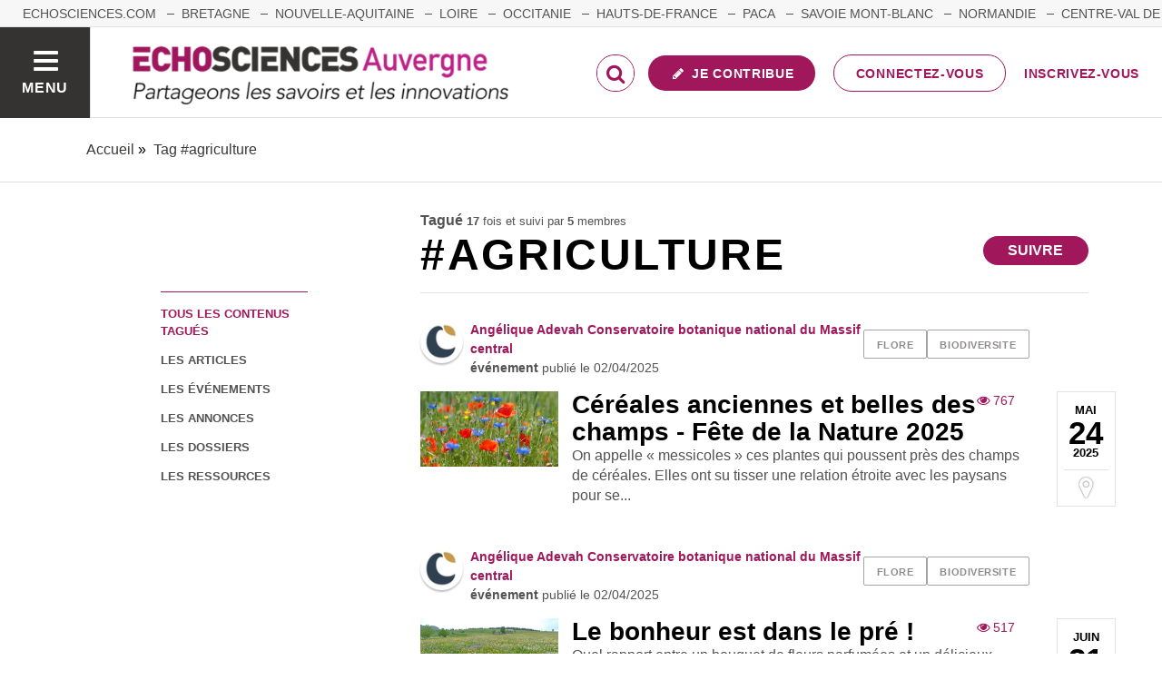

--- FILE ---
content_type: text/html; charset=utf-8
request_url: https://www.echosciences-auvergne.fr/tags/agriculture
body_size: 56383
content:
<!DOCTYPE html>
<html>
  <head>
    <title>ECHOSCIENCES - Auvergne | Partageons les savoirs et les innovations</title>

    
    <meta name="viewport" content="width=device-width, initial-scale=1">

    <script charset="utf-8">
      window.settings = {
        websocket_url: 'ws://www.echosciences-auvergne.fr:28080',
        main_color: "#a0175b",
        facebook_app_id: "203242130081595",
        rails_env: 'production',
        lightGalleryLicenseKey: "E84516FB-24544ED8-A98E2E9F-D8483FAA"
      };
      window.urls = {
        ads_path: '/annonces',
        documents_path: '/ressources',
        api_marks_path: '/api/marks',
        count_api_notifications_path: '/api/notifications/count',
        places_path: '/lieux',
        admin_places_path: '/admin/places',
        projects_path: '/projets',
        api_permissions_path: '/api/permissions',
        body_images_path: '/body_images'
      };
      window.i18n = {
        date: {
          month_names: ["janvier", "février", "mars", "avril", "mai", "juin", "juillet", "août", "septembre", "octobre", "novembre", "décembre"],
          day_names: ["dimanche", "lundi", "mardi", "mercredi", "jeudi", "vendredi", "samedi"],
          abbr_day_names: ["dim", "lun", "mar", "mer", "jeu", "ven", "sam"]
        }
      };
    </script>

    <script type="text/javascript" src="https://maps.googleapis.com/maps/api/js?libraries=places&v=3.45&key=AIzaSyBDxi0B2-9-WzGiINHwehc_yzxUhM246Wo"></script>
    <link rel="stylesheet" media="all" href="/assets/application-5cf69704f9282c6c6805176bb2b10d09e2d8239bc2e0aa2f1c75bb4fe5688fc4.css" data-turbolinks-track="true" />
    <script src="/assets/application-8bec93b9065640aaee5fd72f1dde412d6e2a6cbb65282a9208ad5f4a7bada9aa.js" data-turbolinks-track="true"></script>

    <link href="/tenants/12/stylesheet.css" rel="stylesheet" type="text/css" />

    <link rel="shortcut icon" type="image/x-icon" href="/uploads/settings/images/favicon/1062562343/favicon.png" />

    <meta name="csrf-param" content="authenticity_token" />
<meta name="csrf-token" content="wJNlr1EVO6W1oGndSwXhI4eNwuNNQCfEy6po4Tcc3y8CHKMv+aNM4NEMr1sTiMkxahvhAquKhbTNh0SIbtpTmw==" />

    

    

    

    <!-- loading typekit -->
    <link rel="stylesheet" href="https://use.typekit.net/eli6lcm.css">

    <script type="text/javascript">
  var _paq = window._paq = window._paq || [];
  /* tracker methods like "setCustomDimension" should be called before "trackPageView" */
  _paq.push(['disableCookies']);
  _paq.push(['trackPageView']);
  _paq.push(['enableLinkTracking']);
  (function() {
    var u="//matomo.echosciences.com/";
    _paq.push(['setTrackerUrl', u+'matomo.php']);
    _paq.push(['setSiteId', '13']);
    var d=document, g=d.createElement('script'), s=d.getElementsByTagName('script')[0];
    g.async=true; g.src=u+'matomo.js'; s.parentNode.insertBefore(g,s);
  })();

  (function() {
    var previousPageUrl = null;
    addEventListener('page:load', function(event) {
      if (previousPageUrl) {
        _paq.push(['setReferrerUrl', previousPageUrl]);
        _paq.push(['setCustomUrl', window.location.href]);
        _paq.push(['setDocumentTitle', document.title]);
        if (event.data && event.data.timing) {
          _paq.push(['setGenerationTimeMs', event.data.timing.visitEnd - event.data.timing.visitStart]);
        }
        _paq.push(['trackPageView']);
      }
      previousPageUrl = window.location.href;
    });
  })();
</script>
  </head>
  <body data-controller="tags" data-action="show">
    <div class="wrap-content ">

          <ul id="echo_header_link" class="headerLink">
      <li class="headerLink__item"><a target="_blank" href="https://www.echosciences.com/">echosciences.com</a></li>
      <li class="headerLink__item"><a target="_blank" href="http://www.echosciences-bretagne.bzh/">Bretagne</a></li>
      <li class="headerLink__item"><a target="_blank" href="https://echosciences.nouvelle-aquitaine.science/">Nouvelle-Aquitaine</a></li>
      <li class="headerLink__item"><a target="_blank" href="http://www.echosciences-loire.fr/">Loire</a></li>
      <li class="headerLink__item"><a target="_blank" href="http://www.echosciences-sud.fr/">Occitanie</a></li>
      <li class="headerLink__item"><a target="_blank" href="http://www.echosciences-hauts-de-france.fr/">Hauts-de-France</a></li>
      <li class="headerLink__item"><a target="_blank" href="https://www.echosciences-paca.fr/">Paca</a></li>
      <li class="headerLink__item"><a target="_blank" href="https://www.echosciences-savoie-mont-blanc.fr/">Savoie Mont-Blanc</a></li>
      <li class="headerLink__item"><a target="_blank" href="https://www.echosciences-normandie.fr/">Normandie</a></li>
      <li class="headerLink__item"><a target="_blank" href="https://www.echosciences-centre-valdeloire.fr/">Centre-Val de Loire</a></li>
      <li class="headerLink__item"><a target="_blank" href="https://www.echosciences-nantesmetropole.fr/">Nantes</a></li>
      <li class="headerLink__item"><a target="_blank" href="https://www.echosciences-grenoble.fr/">Grenoble</a></li>
      <li class="headerLink__item"><a target="_blank" href="https://www.echosciences-grandest.fr/">Grand Est</a></li>
      <li class="headerLink__item"><a target="_blank" href="https://www.echosciences-bfc.fr/">Bourgogne-Franche-Comté</a></li>
  </ul>


      

        
  
<nav class="slide-menu" id="slide-menu">
  <div class="slide-menu__logo">
    <a href="/"><img alt="Echosciences" src="/uploads/settings/images/main_logo/1062562342/md_main_logo.png" /></a>
  </div>
  <div class="slide-menu__menu menu">
    <ul class="menu__list">
      <li class="menu__item"><a class="menu__link" href="/articles">Articles</a></li>
      <li class="menu__item"><a class="menu__link" href="/evenements">Agenda</a></li>
      <li class="menu__item"><a class="menu__link" href="/annonces">Annonces</a></li>
      <li class="menu__item"><a class="menu__link" href="/dossiers">Dossiers</a></li>
      
      <li class="menu__item"><a class="menu__link" href="/ressources">Ressources</a></li>
      <li class="menu__item"><a class="menu__link" href="/communautes">Communautés</a></li>
      <li class="menu__item"><a class="menu__link" href="/lieux">Annuaire des acteurs</a></li>
      <li class="menu__item"><a class="menu__link" href="/carte-des-echosciences">Carte des Echosciences</a></li>
    </ul>
  </div>
  <span data-behaviour="hide_if_user_signed_in">
    <div class="slide-menu__notes">
      <h4>Inscrivez-vous</h4>
      <p>
        Rejoignez les passionnés de sciences et technologies de votre territoire. Cela ne vous prendra que quelques instants.
      </p>
      <div class="text-center">
        <a class="button button--primary button--rounded m-t-md" href="/users/sign_up">Inscription</a>
      </div>
    </div>
  </span>
</nav>

<header class="header " id="echo_main_navbar">
  <div class="header__menu">
    <button class="button button--neutral upper" id="slideMenuToggle">
      <div class="button__icon--burger">
        <span class="bar bar--top"></span>
        <span class="bar bar--mid"></span>
        <span class="bar bar--bot"></span>
      </div>
      <span class="button__label">Menu</span>
    </button>
  </div>

  <div class="header__logo">
    <a href="/"><img alt="Echosciences" class="img-responsive inline-block" src="/uploads/settings/images/main_logo/1062562342/md_main_logo.png" /></a>
  </div>

  <div class="header__mobilenav hidden-tablet-up popover">
    <button class="mobilenav__profile button button--neutral popover__toggle">
      <i class="fa fa-ellipsis-h button__icon"></i>
    </button>
    <div class="popover__box wrapper">
      <ul class="menu__list">
        <li class="menu__item hidden-tablet-up">
          <a class="menu__link" href="/recherche">
            <i class="fa fa-search button__icon m-r-sm fa-lg"></i>
            <span class="button__label">Rechercher</span>
</a>        </li>
        <li class="menu__item hidden-smdesktop-up">
          <a class="menu__link" href="/nouvelle-contribution">
            <i class="fa fa-pencil button__icon m-r-sm fa-lg"></i>
            <span class="button__label">Contribuer</span>
</a>        </li>
        <div class="divider divider--center"></div>
        <li class="menu__item hidden-smdesktop-up">
          <a class="menu__link" href="/users/sign_up">
            <i class="fa fa-list button__icon m-r-sm fa-lg"></i>
            <span class="button__label">S'inscrire</span>
</a>        </li>
        <li class="menu__item">
          <a class="menu__link" href="/users/sign_in">
            <i class="fa fa-user button__icon m-r-sm fa-lg"></i>
            <span class="button__label">Se connecter</span>
</a>        </li>
      </ul>
    </div>
  </div>

  <div class="header__rightnav menu menu--horizontal">
    <ul class="menu__list">
      <form data-turbolinks-form="" class="hidden-phone-down form menu__item m-r-sm" action="/recherche" accept-charset="UTF-8" method="get"><input name="utf8" type="hidden" value="&#x2713;" />
        <input type="text" name="q" id="q" placeholder="Recherche" class="pure__input--rounded" />
        <button type="submit" class="search-icon"><i class="fa fa-search "></i></button>
</form>
      <span data-behaviour="show_if_user_signed_in" class="hidden">
        <li class="menu__item">
          <a class="hidden-tablet-down button button--rounded upper font-sbold button--primary" title="Je contribue" href="/nouvelle-contribution">
            <i class="fa fa-pencil button__icon m-r-none"></i>
            <span class="button__label ">Je contribue</span>
</a>        </li>
        <li class="menu__item popover">
          <button class="button button--neutral button--avatar popover__toggle hidden-phone-down">
            <span id="notifications_count" data-turbolinks-temporary class="notifications-counter hidden"></span>
            <img class="avatar avatar--md avatar--shadow avatar--border-primary" alt="Avatar" id="navbar_avatar_img" src="" />
          </button>

          <button class="mobilenav-profile-placeholder button button--neutral popover__toggle hidden-tablet-up"><i class="fa button__icon"></i></button>

          <div class="popover__box wrapper">
            <ul class="menu__list">
              <li class="menu__item hidden-tablet-up">
                <a class="menu__link" href="/recherche">
                  <i class="fa fa-search button__icon m-r-sm fa-lg"></i>
                  <span class="button__label">Rechercher</span>
</a>              </li>
              <li class="menu__item hidden-smdesktop-up">
                <a class="menu__link" href="/nouvelle-contribution">
                  <i class="fa fa-pencil button__icon m-r-sm fa-lg"></i>
                  <span class="button__label">Je contribue</span>
</a>              </li>
              <li class="menu__item">
                <a class="menu__link" href="/mon-espace">
                  <i class="fa fa-list button__icon m-r-sm fa-lg"></i>
                  <span class="button__label">Mon Echosciences</span>
</a>              </li>
              <li class="menu__item">
                <a class="menu__link" href="/mes-publications">
                  <i class="fa fa-book button__icon m-r-sm fa-lg"></i>
                  <span class="button__label">Mes publications</span>
</a>              </li>
              <li class="menu__item">
                <a class="menu__link" href="/mon-reseau">
                  <i class="fa fa-share-alt button__icon m-r-sm fa-lg"></i>
                  <span class="button__label">Mon réseau</span>
</a>              </li>
              <li class="menu__item">
                <a class="menu__link" href="/mes-favoris">
                  <i class="fa fa-thumbs-o-up button__icon m-r-sm fa-lg"></i>
                  <span class="button__label">Mes favoris</span>
</a>              </li>
              <li class="menu__item">
                <a class="menu__link" href="/mon-profil">
                  <i class="fa fa-user button__icon m-r-sm fa-lg"></i>
                  <span class="button__label">Mon profil</span>
</a>              </li>
              <li class="menu__item">
                <a class="menu__link" href="/notifications">
                  <i class="fa fa-bell button__icon m-r-sm fa-lg"></i>
                  <span class="button__label">Mes notifications</span>
</a>              </li>
              <div class="divider divider--center"></div>
              <li class="menu__item">
                <a class="menu__link" href="/mon-compte">
                  <i class="fa fa-pencil button__icon m-r-sm fa-lg"></i>
                  <span class="button__label">Mon compte</span>
</a>              </li>
              <li class="menu__item">
                <a class="menu__link hidden" data-behaviour="show-if-permitted" data-show-if-permitted="{&quot;type&quot;:&quot;Tenant&quot;,&quot;_action&quot;:&quot;admin&quot;,&quot;id&quot;:12}" href="/admin/parametres">
                  <i class="fa fa-dashboard button__icon m-r-sm fa-lg"></i>
                  <span class="button__label">Administration</span>
</a>              </li>
              <li class="menu__item">
                <a class="menu__link hidden" data-behaviour="show-if-permitted" data-show-if-permitted="{&quot;type&quot;:&quot;Tenant&quot;,&quot;_action&quot;:&quot;index&quot;}" href="/super_admin/tenants">
                  <i class="fa fa-cloud button__icon m-r-sm fa-lg"></i>
                  <span class="button__label">Super-admin</span>
</a>              </li>
              <li class="menu__item">
                <a class="menu__link hidden" data-behaviour="show-if-permitted" data-show-if-permitted="{&quot;type&quot;:&quot;Tenant&quot;,&quot;_action&quot;:&quot;stats&quot;}" href="/stats/publications">
                  <i class="fa fa-bar-chart button__icon m-r-sm fa-lg"></i>
                  <span class="button__label">Statistiques</span>
</a>              </li>
              <li class="menu__item">
                <a class="menu__link hidden" data-behaviour="show-if-permitted" data-show-if-permitted="{&quot;type&quot;:&quot;Tenant&quot;,&quot;_action&quot;:&quot;open_data_coordinator&quot;,&quot;id&quot;:12}" href="/open_data/imports">
                  <i class="fa fa-cubes button__icon m-r-sm fa-lg"></i>
                  <span class="button__label">Open Data</span>
</a>              </li>
              <li class="menu__item">
                <a class="menu__link hidden" data-behaviour="show-if-permitted" data-show-if-permitted="{&quot;type&quot;:&quot;Role&quot;,&quot;_action&quot;:&quot;multi_publisher&quot;}" href="/multi_publisher/publications">
                  <i class="fa fa-edit button__icon m-r-sm fa-lg"></i>
                  <span class="button__label">Multi-publications</span>
</a>              </li>
              <li class="menu__item">
                <a class="menu__link hidden" data-behaviour="show-if-permitted" data-show-if-permitted="{&quot;type&quot;:&quot;Role&quot;,&quot;_action&quot;:&quot;global_tenant_editor&quot;}" href="/global_tenant_editor/publications">
                  <i class="fa fa-flag button__icon m-r-sm fa-lg"></i>
                  <span class="button__label">Echosciences France</span>
</a>              </li>
              <li class="menu__item">
                <a class="menu__link" rel="nofollow" data-method="delete" href="/users/sign_out">
                  <i class="fa fa-sign-out button__icon m-r-sm fa-lg"></i>
                  <span class="button__label">Se déconnecter</span>
</a>              </li>
            </ul>
          </div>
        </li>
      </span>

      <span data-behaviour="hide_if_user_signed_in" class="hidden-phone-down">
        <li class="menu__item hidden-tablet-down">
          <a class="button button--rounded upper font-sbold button--primary" title="Je contribue" href="/nouvelle-contribution">
            <i class="fa fa-pencil button__icon m-r-none"></i>
            <span class="button__label ">Je contribue</span>
</a>        </li>
        <li class="menu__item popover hidden-desktop-up">
          <button class="button button--circle button--primary popover__toggle">
            <i class="fa fa-ellipsis-h hidden-smdesktop-up"></i>
            <i class="fa fa-user hidden-tablet-down"></i>
          </button>
          <div class="popover__box wrapper">
            <ul class="menu__list">
              <li class="menu__item hidden-smdesktop-up">
                <a class="menu__link" href="/nouvelle-contribution">
                  <i class="fa fa-pencil button__icon m-r-sm fa-lg"></i>
                  <span class="button__label">Contribuer</span>
</a>              </li>
              <div class="divider divider--center hidden-smdesktop-up"></div>
              <li class="menu__item">
                <a class="menu__link" href="/users/sign_up">
                  <i class="fa fa-list button__icon m-r-sm fa-lg"></i>
                  <span class="button__label">S'inscrire</span>
</a>              </li>
              <li class="menu__item">
                <a class="menu__link" href="/users/sign_in">
                  <i class="fa fa-user button__icon m-r-sm fa-lg"></i>
                  <span class="button__label">Se connecter</span>
</a>              </li>
            </ul>
          </div>
        </li>
        <li class="menu__item hidden-smdesktop-down"><a class="button primary-color button--outline button--outline-primary button--rounded upper" href="/users/sign_in">Connectez-vous</a></li>
        <li class="menu__item hidden-smdesktop-down"><a class="button button--neutral primary-color" href="/users/sign_up">Inscrivez-vous</a></li>
      </span>
    </ul>
  </div>
</header>



      <div class="main-content">

        <div class="subbar">
  <div class="container-fluid">
    
  <ul class="breadcrumbs" vocab="http://schema.org/" typeof="BreadcrumbList">
    <li property="itemListElement" typeof="ListItem">
      <a property="item" typeof="WebPage" href="/">
        <span property="name">Accueil</span>
</a>      <meta property="position" content="1">
    </li>
    <li property="itemListElement" typeof="ListItem">
      <a property="item" typeof="WebPage" href="/tags/agriculture">
        <span property="name">Tag #agriculture</span>
</a>      <meta property="position" content="2">
    </li>
</ul>


  </div>
</div>

<div class="container-fluid">

  <div class="row">
    <div class="col-phone-10 col-phone-offset-1 col-tablet-2 m-b-lg">

      <div class="menu menu--down p-t-xl">
        <ul class="menu__list">
          <li class="menu__item">
            <a class="menu__link active" href="/tags/agriculture">tous les contenus tagués</a>
          </li>
          <li class="menu__item">
            <a class="menu__link " href="/tags/agriculture?into=Article">les articles</a>
          </li>
          <li class="menu__item">
            <a class="menu__link " href="/tags/agriculture?into=Event">les événements</a>
          </li>
          <li class="menu__item">
            <a class="menu__link " href="/tags/agriculture?into=Ad">les annonces</a>
          </li>
          <li class="menu__item">
            <a class="menu__link " href="/tags/agriculture?into=Folder">les dossiers</a>
          </li>
          <li class="menu__item">
            
          </li>
          <li class="menu__item">
            <a class="menu__link " href="/tags/agriculture?into=Document">les ressources</a>
          </li>          
        </ul>
      </div>

    </div>

    <div class="col-phone-10 col-phone-offset-1 col-tablet-8 col-tablet-offset-1">

      <div class="text-black-light m-t-lg">
          <strong>Tagué</strong>
          <small><strong>17</strong> fois
            et suivi par <strong>5</strong> membres
          </small>
      </div>
        <div id="tag:762947723" class="pull-right m-t-xs m-b-md">
          <span data-locator="tag_follow_buttons">
            
<a class="hidden button button--primary button--rounded" data-behaviour="start_follow" rel="nofollow" data-remote="true" data-method="post" href="/tags/agriculture/start_follow?change=tag%3A762947723&amp;redirect_to=%2Ftags%2Fagriculture">Suivre</a>

            
<a class="hidden button primary-color button--outline button--outline-primary button--rounded" data-behaviour="stop_follow" rel="nofollow" data-remote="true" data-method="delete" href="/tags/agriculture/stop_follow?change=tag%3A762947723&amp;redirect_to=%2Ftags%2Fagriculture">Ne plus suivre</a>

          </span>
        </div>
      <h1 class="upper m-t-0 m-b-0">#agriculture</h1>


        <div class="divider divider--gray divider--full divider--light"></div>

        <div id="tagged_objects" class="posts posts--with-aside posts--with-aside--right m-b-lg">
          


    <div class="post post--medium " id="event:1018437141">
        <div class="post__head">
          <div class="post__tags">
            
<ul class="tag__list">
    <li class="tag__item"><a class="button button--tag" title="flore" href="https://www.echosciences-auvergne.fr/tags/flore">flore</a></li>
    <li class="tag__item"><a class="button button--tag" title="biodiversite" href="https://www.echosciences-auvergne.fr/tags/biodiversite">biodiversite</a></li>
</ul>

          </div>
          <div class="post__author">
            <div class="profile">
              <div class="profile__image">
                <a class="profile__picture" href="https://www.echosciences-auvergne.fr/membres/angelique-adevah">
                  <img class="avatar avatar--sm avatar--border-white avatar--shadow" src="/uploads/user/1018356235/avatar/sm_avatar.png" />
</a>              </div>
              <div class="profile__aside">
                <a class="primary-color" href="https://www.echosciences-auvergne.fr/membres/angelique-adevah">Angélique Adevah Conservatoire botanique national du Massif central</a>
                <span class="marked-label m-l-sm tooltip-custom tooltip--top tooltip--center" data-behaviour="show_if_marked_by_blog" style="display: none;" data-tooltip="Repéré par la communauté">
  <i class="fa fa-binoculars m-r-xs"></i><span>Repéré</span>
</span>

                <div class="profile__sub light-grey-color"><span class="font-sbold">événement</span> publié le
                  <span class="profile__date">02/04/2025</span>

                </div>
              </div>
            </div>
          </div>
        </div>

          <div class="post__aside">
            <div class="post__date">
              <div class="date">
                <span class="date__month">mai</span>
                <span class="date__day-number">24</span>
                <span class="date__year">2025</span>
              </div>
            </div>
              <a href="https://www.google.fr/maps/place/43230+Le+Bourg,+Chavaniac-Lafayette,+France" target="_blank" class="post__place hidden-tablet-down">
                <i class="fa fa-map-marker"></i>
              </a>
          </div>

          <div class="post__img">
            <a href="https://www.echosciences-auvergne.fr/evenements/cereales-anciennes-et-belles-des-champs-fete-de-la-nature-2025">
              <img src="/uploads/event/image/attachment/1005540444/lg_Papaver_dubium_PERERA_S_ALIZARI_AAB9477.jpg" />
</a>          </div>

        <div class="post__body">
            <div class="post__view-counter pull-right">
              <span class="primary-color m-r-md"><i class="fa fa-eye "></i>&nbsp;767</span>
              
            </div>
          <a href="https://www.echosciences-auvergne.fr/evenements/cereales-anciennes-et-belles-des-champs-fete-de-la-nature-2025">
            <h2 class="post__title h3">Céréales anciennes et belles des champs - Fête de la Nature 2025</h2>
            <p class="post__text">On appelle « messicoles » ces plantes qui poussent près des champs de céréales. Elles ont su tisser une relation étroite avec les paysans pour se...</p>
</a>        </div>
    </div>
    <div class="post post--medium " id="event:1018437146">
        <div class="post__head">
          <div class="post__tags">
            
<ul class="tag__list">
    <li class="tag__item"><a class="button button--tag" title="flore" href="https://www.echosciences-auvergne.fr/tags/flore">flore</a></li>
    <li class="tag__item"><a class="button button--tag" title="biodiversite" href="https://www.echosciences-auvergne.fr/tags/biodiversite">biodiversite</a></li>
</ul>

          </div>
          <div class="post__author">
            <div class="profile">
              <div class="profile__image">
                <a class="profile__picture" href="https://www.echosciences-auvergne.fr/membres/angelique-adevah">
                  <img class="avatar avatar--sm avatar--border-white avatar--shadow" src="/uploads/user/1018356235/avatar/sm_avatar.png" />
</a>              </div>
              <div class="profile__aside">
                <a class="primary-color" href="https://www.echosciences-auvergne.fr/membres/angelique-adevah">Angélique Adevah Conservatoire botanique national du Massif central</a>
                <span class="marked-label m-l-sm tooltip-custom tooltip--top tooltip--center" data-behaviour="show_if_marked_by_blog" style="display: none;" data-tooltip="Repéré par la communauté">
  <i class="fa fa-binoculars m-r-xs"></i><span>Repéré</span>
</span>

                <div class="profile__sub light-grey-color"><span class="font-sbold">événement</span> publié le
                  <span class="profile__date">02/04/2025</span>

                </div>
              </div>
            </div>
          </div>
        </div>

          <div class="post__aside">
            <div class="post__date">
              <div class="date">
                <span class="date__month">juin</span>
                <span class="date__day-number">21</span>
                <span class="date__year">2025</span>
              </div>
            </div>
              <a href="https://www.google.fr/maps/place/43230+Le+Bourg,+Chavaniac-Lafayette,+France" target="_blank" class="post__place hidden-tablet-down">
                <i class="fa fa-map-marker"></i>
              </a>
          </div>

          <div class="post__img">
            <a href="https://www.echosciences-auvergne.fr/evenements/le-bonheur-est-dans-le-pre">
              <img src="/uploads/event/image/attachment/1005540449/lg_P1030231.jpg" />
</a>          </div>

        <div class="post__body">
            <div class="post__view-counter pull-right">
              <span class="primary-color m-r-md"><i class="fa fa-eye "></i>&nbsp;517</span>
              
            </div>
          <a href="https://www.echosciences-auvergne.fr/evenements/le-bonheur-est-dans-le-pre">
            <h2 class="post__title h3">Le bonheur est dans le pré !</h2>
            <p class="post__text">Quel rapport entre un bouquet de fleurs parfumées et un délicieux fromage fermier ? Connaissez-vous l’histoire du papillon agent-double qui ne...</p>
</a>        </div>
    </div>
    <div class="post post--medium " id="event:1018437165">
        <div class="post__head">
          <div class="post__tags">
            
<ul class="tag__list">
    <li class="tag__item"><a class="button button--tag" title="arbres" href="https://www.echosciences-auvergne.fr/tags/arbres">arbres</a></li>
    <li class="tag__item"><a class="button button--tag" title="agriculture" href="https://www.echosciences-auvergne.fr/tags/agriculture">agriculture</a></li>
</ul>

          </div>
          <div class="post__author">
            <div class="profile">
              <div class="profile__image">
                <a class="profile__picture" href="https://www.echosciences-auvergne.fr/membres/angelique-adevah">
                  <img class="avatar avatar--sm avatar--border-white avatar--shadow" src="/uploads/user/1018356235/avatar/sm_avatar.png" />
</a>              </div>
              <div class="profile__aside">
                <a class="primary-color" href="https://www.echosciences-auvergne.fr/membres/angelique-adevah">Angélique Adevah Conservatoire botanique national du Massif central</a>
                <span class="marked-label m-l-sm tooltip-custom tooltip--top tooltip--center" data-behaviour="show_if_marked_by_blog" style="display: none;" data-tooltip="Repéré par la communauté">
  <i class="fa fa-binoculars m-r-xs"></i><span>Repéré</span>
</span>

                <div class="profile__sub light-grey-color"><span class="font-sbold">événement</span> publié le
                  <span class="profile__date">02/04/2025</span>

                </div>
              </div>
            </div>
          </div>
        </div>

          <div class="post__aside">
            <div class="post__date">
              <div class="date">
                <span class="date__month">sept.</span>
                <span class="date__day-number">27</span>
                <span class="date__year">2025</span>
              </div>
            </div>
              <a href="https://www.google.fr/maps/place/43230+Le+Bourg,+Chavaniac-Lafayette,+France" target="_blank" class="post__place hidden-tablet-down">
                <i class="fa fa-map-marker"></i>
              </a>
          </div>

          <div class="post__img">
            <a href="https://www.echosciences-auvergne.fr/evenements/pomme-de-reinette-et-pomme-d-api">
              <img src="/uploads/event/image/attachment/1005540469/lg_PERERA_S_CBNMC_DSCF1081.jpg" />
</a>          </div>

        <div class="post__body">
            <div class="post__view-counter pull-right">
              <span class="primary-color m-r-md"><i class="fa fa-eye "></i>&nbsp;432</span>
              
            </div>
          <a href="https://www.echosciences-auvergne.fr/evenements/pomme-de-reinette-et-pomme-d-api">
            <h2 class="post__title h3">Pomme de Reinette et pomme d&#39;Api</h2>
            <p class="post__text">Venez découvrir la collection de variétés fruitières anciennes et régionales hébergées dans les jardins du Conservatoire botanique, et en...</p>
</a>        </div>
    </div>
    <div class="post post--medium " id="event:1018425861">
        <div class="post__head">
          <div class="post__tags">
            
<ul class="tag__list">
    <li class="tag__item"><a class="button button--tag" title="botanique" href="https://www.echosciences-auvergne.fr/tags/botanique">botanique</a></li>
    <li class="tag__item"><a class="button button--tag" title="biodiversite" href="https://www.echosciences-auvergne.fr/tags/biodiversite">biodiversite</a></li>
</ul>

          </div>
          <div class="post__author">
            <div class="profile">
              <div class="profile__image">
                <a class="profile__picture" href="https://www.echosciences-auvergne.fr/membres/stephane-perera">
                  <img class="avatar avatar--sm avatar--border-white avatar--shadow" src="/uploads/user/1018355550/avatar/sm_avatar.png" />
</a>              </div>
              <div class="profile__aside">
                <a class="primary-color" href="https://www.echosciences-auvergne.fr/membres/stephane-perera">Stéphane PERERA / CBN Massif central</a>
                <span class="marked-label m-l-sm tooltip-custom tooltip--top tooltip--center" data-behaviour="show_if_marked_by_blog" style="display: none;" data-tooltip="Repéré par la communauté">
  <i class="fa fa-binoculars m-r-xs"></i><span>Repéré</span>
</span>

                <div class="profile__sub light-grey-color"><span class="font-sbold">événement</span> publié le
                  <span class="profile__date">10/01/2024</span>

                </div>
              </div>
            </div>
          </div>
        </div>

          <div class="post__aside">
            <div class="post__date">
              <div class="date">
                <span class="date__month">jan.</span>
                <span class="date__day-number">25</span>
                <span class="date__year">2024</span>
              </div>
            </div>
              <a href="https://www.google.fr/maps/place/Lyon,+France" target="_blank" class="post__place hidden-tablet-down">
                <i class="fa fa-map-marker"></i>
              </a>
          </div>

          <div class="post__img">
            <a href="https://www.echosciences-auvergne.fr/evenements/appel-a-communication-rencontres-vegetales-du-massif-central-dernier-rappel">
              <img src="/uploads/event/image/attachment/1005516527/lg_Affiche_RVMC_2024.jpg" />
</a>          </div>

        <div class="post__body">
            <div class="post__view-counter pull-right">
              <span class="primary-color m-r-md"><i class="fa fa-eye "></i>&nbsp;833</span>
              
            </div>
          <a href="https://www.echosciences-auvergne.fr/evenements/appel-a-communication-rencontres-vegetales-du-massif-central-dernier-rappel">
            <h2 class="post__title h3">Appel à communication - Rencontres végétales du Massif central (dernier rappel)</h2>
            <p class="post__text">Du 10 au 12 Avril 2024, le Conservatoire botanique national du Massif central organise les quatrièmes Rencontres végétales du Massif central, à...</p>
</a>        </div>
    </div>
    <div class="post post--medium " id="article:694353527">
        <div class="post__head">
          <div class="post__tags">
            
<ul class="tag__list">
    <li class="tag__item"><a class="button button--tag" title="zootechnie" href="https://www.echosciences-auvergne.fr/tags/zootechnie">zootechnie</a></li>
    <li class="tag__item"><a class="button button--tag" title="agroecologie" href="https://www.echosciences-auvergne.fr/tags/agroecologie">agroecologie</a></li>
</ul>

          </div>
          <div class="post__author">
            <div class="profile">
              <div class="profile__image">
                <a class="profile__picture" href="https://www.echosciences-auvergne.fr/membres/echosciences-auvergne">
                  <img class="avatar avatar--sm avatar--border-white avatar--shadow" src="/uploads/user/1018341061/avatar/sm_avatar.png" />
</a>              </div>
              <div class="profile__aside">
                <a class="primary-color" href="https://www.echosciences-auvergne.fr/membres/echosciences-auvergne">Echosciences Auvergne</a>
                <span class="marked-label m-l-sm tooltip-custom tooltip--top tooltip--center" data-behaviour="show_if_marked_by_blog" style="display: none;" data-tooltip="Repéré par la communauté">
  <i class="fa fa-binoculars m-r-xs"></i><span>Repéré</span>
</span>

                <div class="profile__sub light-grey-color"><span class="font-sbold">article</span> publié le
                  <span class="profile__date">24/10/2023</span>

                </div>
              </div>
            </div>
          </div>
        </div>


          <div class="post__img">
            <a href="https://www.echosciences-auvergne.fr/articles/moteur-de-recherche-emission-21">
              <img src="/uploads/article/image/attachment/1005512164/lg_publis_echosciences_moteur_de_recherche_%C3%A9mission_20.png" />
</a>          </div>

        <div class="post__body">
            <div class="post__view-counter pull-right">
              <span class="primary-color m-r-md"><i class="fa fa-eye "></i>&nbsp;901</span>
              
            </div>
          <a href="https://www.echosciences-auvergne.fr/articles/moteur-de-recherche-emission-21">
            <h2 class="post__title h3">Moteur de recherche - Emission #21</h2>
            <p class="post__text">Retrouvez le replay de l’émission « Moteur de Recherche » n°21, diffusée le jeudi 22 juin 2023 à 8h sur les ondes de Radio Campus Clermont-Ferrand....</p>
</a>        </div>
    </div>
    <div class="post post--medium " id="article:694351667">
        <div class="post__head">
          <div class="post__tags">
            
<ul class="tag__list">
    <li class="tag__item"><a class="button button--tag" title="jeux" href="https://www.echosciences-auvergne.fr/tags/jeux">jeux</a></li>
    <li class="tag__item"><a class="button button--tag" title="agroalimentaire" href="https://www.echosciences-auvergne.fr/tags/agroalimentaire">agroalimentaire</a></li>
</ul>

          </div>
          <div class="post__author">
            <div class="profile">
              <div class="profile__image">
                <a class="profile__picture" href="https://www.echosciences-auvergne.fr/membres/echosciences-auvergne">
                  <img class="avatar avatar--sm avatar--border-white avatar--shadow" src="/uploads/user/1018341061/avatar/sm_avatar.png" />
</a>              </div>
              <div class="profile__aside">
                <a class="primary-color" href="https://www.echosciences-auvergne.fr/membres/echosciences-auvergne">Echosciences Auvergne</a>
                <span class="marked-label m-l-sm tooltip-custom tooltip--top tooltip--center" data-behaviour="show_if_marked_by_blog" style="display: none;" data-tooltip="Repéré par la communauté">
  <i class="fa fa-binoculars m-r-xs"></i><span>Repéré</span>
</span>

                <div class="profile__sub light-grey-color"><span class="font-sbold">article</span> publié le
                  <span class="profile__date">28/11/2022</span>

                </div>
              </div>
            </div>
          </div>
        </div>


          <div class="post__img">
            <a href="https://www.echosciences-auvergne.fr/articles/inauguration-de-la-plateforme-de-jeu-serieux-gamae">
              <img src="/uploads/article/image/attachment/1005491849/lg_publis_echosciences.png" />
</a>          </div>

        <div class="post__body">
            <div class="post__view-counter pull-right">
              <span class="primary-color m-r-md"><i class="fa fa-eye "></i>&nbsp;1777</span>
              
            </div>
          <a href="https://www.echosciences-auvergne.fr/articles/inauguration-de-la-plateforme-de-jeu-serieux-gamae">
            <h2 class="post__title h3">GAMAE : la plateforme de jeux sérieux</h2>
            <p class="post__text">Développée par les chercheurs de l&#39;INRAE, GAMAE est une plateforme de jeux dits sérieux. Ce sont des jeux de stratégie et de réflexion pour...</p>
</a>        </div>
    </div>
    <div class="post post--medium " id="article:694351017">
        <div class="post__head">
          <div class="post__tags">
            
<ul class="tag__list">
    <li class="tag__item"><a class="button button--tag" title="csti" href="https://www.echosciences-auvergne.fr/tags/csti">csti</a></li>
    <li class="tag__item"><a class="button button--tag" title="education-aux-medias" href="https://www.echosciences-auvergne.fr/tags/education-aux-medias">education-aux-medias</a></li>
</ul>

          </div>
          <div class="post__author">
            <div class="profile">
              <div class="profile__image">
                <a class="profile__picture" href="https://www.echosciences-auvergne.fr/membres/journal-decoder">
                  <img class="avatar avatar--sm avatar--border-white avatar--shadow" src="/uploads/user/1018342187/avatar/sm_avatar.png" />
</a>              </div>
              <div class="profile__aside">
                <a class="primary-color" href="https://www.echosciences-auvergne.fr/membres/journal-decoder">Journal Décoder</a>
                <span class="marked-label m-l-sm tooltip-custom tooltip--top tooltip--center" data-behaviour="show_if_marked_by_blog" style="display: none;" data-tooltip="Repéré par la communauté">
  <i class="fa fa-binoculars m-r-xs"></i><span>Repéré</span>
</span>

                <div class="profile__sub light-grey-color"><span class="font-sbold">article</span> publié le
                  <span class="profile__date">18/08/2022</span>

                </div>
              </div>
            </div>
          </div>
        </div>


          <div class="post__img">
            <a href="https://www.echosciences-auvergne.fr/articles/comment-conseillers-et-agriculteurs-contribuent-au-developpement-d-un-modele-d-aide-a-la-decision-pour-la-gestion-agro-ecologique-de-la-flore-adventice">
              <img src="/uploads/article/image/attachment/1005484454/lg_Fleurs_1.png" />
</a>          </div>

        <div class="post__body">
            <div class="post__view-counter pull-right">
              <span class="primary-color m-r-md"><i class="fa fa-eye "></i>&nbsp;1492</span>
              
            </div>
          <a href="https://www.echosciences-auvergne.fr/articles/comment-conseillers-et-agriculteurs-contribuent-au-developpement-d-un-modele-d-aide-a-la-decision-pour-la-gestion-agro-ecologique-de-la-flore-adventice">
            <h2 class="post__title h3">Comment conseillers et agriculteurs contribuent au développement d’un modèle d’aide à la décision pour la gestion agro-écologique de la flore adventice ?</h2>
            <p class="post__text">Floriane Colas1(post-doctorante) et les classes de 2GT6 et 2GT8 du lycée Condorcet de Saint-Quentin2(la liste des élèves est mentionnée en fin...</p>
</a>        </div>
    </div>
    <div class="post post--medium " id="article:694350701">
        <div class="post__head">
          <div class="post__tags">
            
<ul class="tag__list">
    <li class="tag__item"><a class="button button--tag" title="hydroponie" href="https://www.echosciences-auvergne.fr/tags/hydroponie">hydroponie</a></li>
    <li class="tag__item"><a class="button button--tag" title="agriculture" href="https://www.echosciences-auvergne.fr/tags/agriculture">agriculture</a></li>
</ul>

          </div>
          <div class="post__author">
            <div class="profile">
              <div class="profile__image">
                <a class="profile__picture" href="https://www.echosciences-auvergne.fr/membres/ouissem-moussi">
                  <img class="avatar avatar--sm avatar--border-white avatar--shadow" src="/uploads/user/1018342004/avatar/sm_avatar.png" />
</a>              </div>
              <div class="profile__aside">
                <a class="primary-color" href="https://www.echosciences-auvergne.fr/membres/ouissem-moussi">Ouissem Moussi</a>
                <span class="marked-label m-l-sm tooltip-custom tooltip--top tooltip--center" data-behaviour="show_if_marked_by_blog" style="display: none;" data-tooltip="Repéré par la communauté">
  <i class="fa fa-binoculars m-r-xs"></i><span>Repéré</span>
</span>

                <div class="profile__sub light-grey-color"><span class="font-sbold">article</span> publié le
                  <span class="profile__date">30/05/2022</span>

                </div>
              </div>
            </div>
          </div>
        </div>


          <div class="post__img">
            <a href="https://www.echosciences-auvergne.fr/articles/un-potager-hydroponique-dans-mon-college">
              <img src="/uploads/article/image/attachment/1005481933/lg_20220519_115023.jpg" />
</a>          </div>

        <div class="post__body">
            <div class="post__view-counter pull-right">
              <span class="primary-color m-r-md"><i class="fa fa-eye "></i>&nbsp;3537</span>
              
            </div>
          <a href="https://www.echosciences-auvergne.fr/articles/un-potager-hydroponique-dans-mon-college">
            <h2 class="post__title h3">Un potager hydroponique dans mon collège</h2>
            <p class="post__text">C&#39;est quoi la culture hydroponique ?           C’est une technique alternative de culture des végétaux qui peut être mise en place dans des...</p>
</a>        </div>
    </div>
    <div class="post post--medium " id="article:694349928">
        <div class="post__head">
          <div class="post__tags">
            
<ul class="tag__list">
    <li class="tag__item"><a class="button button--tag" title="projet-scolaire" href="https://www.echosciences-auvergne.fr/tags/projet-scolaire">projet-scolaire</a></li>
    <li class="tag__item"><a class="button button--tag" title="education-aux-medias" href="https://www.echosciences-auvergne.fr/tags/education-aux-medias">education-aux-medias</a></li>
</ul>

          </div>
          <div class="post__author">
            <div class="profile">
              <div class="profile__image">
                <a class="profile__picture" href="https://www.echosciences-auvergne.fr/membres/astu-sciences">
                  <img class="avatar avatar--sm avatar--border-white avatar--shadow" src="/uploads/user/1018335635/avatar/sm_avatar.png" />
</a>                  <a class="profile__subpicture" href="https://www.echosciences-auvergne.fr/communautes/sciences-medias-esprit-critique">
                    <i class="fa fa-share-alt"></i>
</a>              </div>
              <div class="profile__aside">
                <a class="primary-color" href="https://www.echosciences-auvergne.fr/membres/astu-sciences">astu &#39;sciences</a>
                <span class="marked-label m-l-sm tooltip-custom tooltip--top tooltip--center" data-behaviour="show_if_marked_by_blog" style="display: none;" data-tooltip="Repéré par la communauté">
  <i class="fa fa-binoculars m-r-xs"></i><span>Repéré</span>
</span>

                <div class="profile__sub light-grey-color"><span class="font-sbold">article</span> publié le
                  <span class="profile__date">09/09/2021</span>
                    <span class="profile__blog">dans
                      <a class="primary-color" href="https://www.echosciences-auvergne.fr/communautes/sciences-medias-esprit-critique">Sciences, Médias &amp; esprit critique</a>
                    </span>

                </div>
              </div>
            </div>
          </div>
        </div>


          <div class="post__img">
            <a href="https://www.echosciences-auvergne.fr/communautes/sciences-medias-esprit-critique/articles/projet-scientifique-l-agriculture-de-demain">
              <img src="/uploads/article/image/attachment/1005476427/lg_webdoc.PNG" />
</a>          </div>

        <div class="post__body">
            <div class="post__view-counter pull-right">
              <span class="primary-color m-r-md"><i class="fa fa-eye "></i>&nbsp;1446</span>
              
            </div>
          <a href="https://www.echosciences-auvergne.fr/communautes/sciences-medias-esprit-critique/articles/projet-scientifique-l-agriculture-de-demain">
            <h2 class="post__title h3">Un projet de web-documentaire par le Lycée agricole de Bonnefont sur &quot;l&#39;agriculture de demain&quot;</h2>
            <p class="post__text">Dans le cadre de l&#39;atelier du pôle média d&#39;astu&#39;sciences un  web doc a été réalisé avec un groupe d&#39;élèves du lycée agricole de  Bonnefont en Haute...</p>
</a>        </div>
    </div>
    <div class="post post--medium " id="article:694347343">
        <div class="post__head">
          <div class="post__tags">
            
<ul class="tag__list">
    <li class="tag__item"><a class="button button--tag" title="la-ptite-pastille" href="https://www.echosciences-auvergne.fr/tags/la-ptite-pastille">la-ptite-pastille</a></li>
    <li class="tag__item"><a class="button button--tag" title="podcast" href="https://www.echosciences-auvergne.fr/tags/podcast">podcast</a></li>
</ul>

          </div>
          <div class="post__author">
            <div class="profile">
              <div class="profile__image">
                <a class="profile__picture" href="https://www.echosciences-auvergne.fr/membres/astu-sciences">
                  <img class="avatar avatar--sm avatar--border-white avatar--shadow" src="/uploads/user/1018335635/avatar/sm_avatar.png" />
</a>              </div>
              <div class="profile__aside">
                <a class="primary-color" href="https://www.echosciences-auvergne.fr/membres/astu-sciences">astu &#39;sciences</a>
                <span class="marked-label m-l-sm tooltip-custom tooltip--top tooltip--center" data-behaviour="show_if_marked_by_blog" style="display: none;" data-tooltip="Repéré par la communauté">
  <i class="fa fa-binoculars m-r-xs"></i><span>Repéré</span>
</span>

                <div class="profile__sub light-grey-color"><span class="font-sbold">article</span> publié le
                  <span class="profile__date">22/01/2021</span>

                </div>
              </div>
            </div>
          </div>
        </div>


          <div class="post__img">
            <a href="https://www.echosciences-auvergne.fr/articles/la-p-tite-pastille-des-robots-et-des-hommes">
              <img src="/uploads/article/image/attachment/1005456911/lg_episode_4.png" />
</a>          </div>

        <div class="post__body">
            <div class="post__view-counter pull-right">
              <span class="primary-color m-r-md"><i class="fa fa-eye "></i>&nbsp;1593</span>
              
            </div>
          <a href="https://www.echosciences-auvergne.fr/articles/la-p-tite-pastille-des-robots-et-des-hommes">
            <h2 class="post__title h3">La p&#39;tite pastille - Des robots et des hommes </h2>
            <p class="post__text">La p&#39;tite pastille, le podcast d&#39;astusciences qui vous emmène sur nos évènements. Aujourd&#39;hui, retrouvez le quatrième article de notre série &quot;La...</p>
</a>        </div>
    </div>

        </div>

        <div class="text-center">
            <nav class="pagination" id="tagged_objects-pagination" data-turbolinks-temporary>
    <div class="load-more text-center m-t-lg m-b-lg">
  <a rel="nofollow" class="button button--outline button--outline-primary button--rounded upper" data-remote="true" href="/tags/agriculture?page=2">Charger les suivants</a>
</div>

  </nav>

        </div>

    </div>
  </div>

</div>


          <script>
//<![CDATA[

            window.currentUser = {
              id: ""
            };
            window.currentTenant = {
              id: 12
            };

//]]>
</script>      </div>


      

          <footer class="footer">

    <div class="footer__socials">
      <div class="container-fluid">
        <div class="row">
          <div class="col-tablet-6">
          </div>
          <div class="col-tablet-6 footer__socials-icons">
            <span class="follow-us-label hidden-tablet-down font-sbold text-black-light">Suivez-nous</span>
              <a class="button button--neutral" href="https://www.facebook.com/EchosciencesAu/" target="_blank">
                <span class="button button--primary button--circle">
                  <i class="button__icon fa fa-facebook"></i>
                </span>
                <!-- <span class="button__label m-l-xs">Facebook</span> -->
              </a>




              <a class="button button--neutral m-l-md" href="https://www.instagram.com/echosciences_auv/" target="_blank">
                <span class="button button--primary button--circle">
                  <i class="button__icon fa fa-instagram"></i>
                </span>
                <!-- <span class="button__label m-l-xs">Instagram</span> -->
              </a>
          </div>
        </div>

      </div>
    </div>

    <div class="footer__logos text-center">
      <div class="container-fluid">
        <div class="row">
          <div class="col-tablet-12">
            <h4 class="text-black-light">Echosciences Auvergne est soutenu par </h4>

              <a class="no-hover" href="https://www.puy-de-dome.fr/conseil-departemental-du-puy-de-dome.html">
                <img src="/uploads/logo/attachment/132371728/CD63-mon-departement-RVB.png" />
</a>              <a class="no-hover" href="https://www.clermontmetropole.eu/accueil/">
                <img src="/uploads/logo/attachment/132371624/Logo_Clermont_Auvergne_M_tropole.png" />
</a>              <a class="no-hover" href="https://auvergne-rhone-alpes.drdjscs.gouv.fr/">
                <img src="/uploads/logo/attachment/132371729/logo_region_academique_auvergne-rhone-alpes-fond-blanc.png" />
</a>              <a class="no-hover" href="https://www.enseignementsup-recherche.gouv.fr/fr/science-et-societe-50225">
                <img src="/uploads/logo/attachment/132371730/mesr.PNG" />
</a>          </div>
        </div>
      </div>
    </div>

    <div class="footer__legals">
      <div class="container-fluid">
        <div class="row">
          <div class="col-tablet-6">
            <p class="">
              Echosciences Auvergne est le réseau social des amateurs de sciences et de technologies du territoire. 
Propulsé par <b><a href="http://www.astusciences.org/" target="_blank" style="color: #db378e;"> astu'sciences </a></b>.
            </p>
          </div>
          <div class="col-tablet-6">
            <p class="fl-right">
              <a href="/mentions-legales">Mentions légales</a>
              &nbsp;&nbsp;|&nbsp;&nbsp;&nbsp;<a href="/politique-de-confidentialite">Politique de confidentialité</a>
              &nbsp;&nbsp;|&nbsp;&nbsp;&nbsp;<a target="_blank" href="/uploads/settings/pdf/1062562339/CGU_Echosciences_2025.pdf">CGU</a>
              &nbsp;&nbsp;|&nbsp;&nbsp;&nbsp;<a target="_blank" href="/Ligne_editoriale_Echosciences_2025.pdf">Ligne éditoriale</a>
            </p>
          </div>
        </div>
      </div>
    </div>
  </footer>

    </div>


    <div id="modal-login-required" class="modal fade" tabindex="-1" role="dialog" aria-labelledby="modalloginrequired" aria-hidden="true">
      <div class="modal-dialog modal-md m-t-xl" role="document">
        <div class="modal-content">
          <div class="modal-header">
            <button type="button" class="close" data-dismiss="modal" aria-label="Close"><span aria-hidden="true">&times;</span></button>
            <h4 class="modal-title text-center" id="modalloginrequired">Vous devez être connecté</h4>
          </div>
          <div class="modal-body text-center p-b-lg">
            <p class="m-b-lg">Identifiez-vous pour profiter de toutes les fonctionnalités d'Echosciences</p>
            <a class="button primary-color button--outline button--outline-primary button--rounded" href="/users/sign_in">Connectez-vous</a>
            <p><strong>OU</strong></p>
            <a class="button button--info button--rounded m-b-lg" href="/users/sign_up">Inscrivez-vous</a>
          </div>
        </div>
      </div>
    </div>

    <div id="modal-container"></div>

      <script type="text/javascript" data-turbolinks-eval="always">
    var windowVars = [
      'axeptioSDK',
      '__axeptioSDK',
      '_axcb',
      'axeptioSettings',
      'axeptioBuildTimestamp',
      'axeptioHandleVendors',
      'openAxeptioCookies',
      'showAxeptioButton',
      'hideAxeptioButton',
      'sdkSingletonInstance'
    ];

    windowVars.forEach(function(varName) {
    delete window[varName];
    });

    window.axeptioSettings = {
      clientId: "60d02886c1e7697dcd1e28a0",
      cookiesVersion: "echosciences-auvergne"
    };

    (function(d, s) {
      var t = d.getElementsByTagName(s)[0], e = d.createElement(s);
      e.async = true; e.src = "//static.axept.io/sdk.js";
      t.parentNode.insertBefore(e, t);
    })(document, "script");

    void 0 === window._axcb && (window._axcb = []);

    window._axcb.push(function(axeptio) {
      axeptio.on("cookies:complete", function(choices) {
        window.dispatchEvent(new Event('axeptio:cookies:complete'));
      });
    });

    // window._axcb.push(function(axeptio) {
    //   axeptio.on("consent:saved", function(choices) {
    //     console.log('consent:saved');
    //   });
    // });

    window._axcb.push(function(axeptio) {
      axeptio.on("close", function(choices) {
        window.location.reload();
      });
    });
  </script>

      <script async src="https://www.googletagmanager.com/gtag/js?id=G-G8PWZMJZ3W" data-turbolinks-eval="always"></script>
  <script>
    window.dataLayer = window.dataLayer || [];
    function gtag(){dataLayer.push(arguments);}
    gtag('js', new Date());

    if (window.axeptioSDK) {
      init_ga();          
    }
    else {
      window.addEventListener('axeptio:cookies:complete', function(){
        init_ga();
      }, { once: true });
    }    

    function init_ga() {
      if (window.axeptioSDK.userPreferencesManager.choices.google_analytics) {
        gtag('config', 'G-G8PWZMJZ3W');
      } 
    }
  </script>


    <script src="https://www.recaptcha.net/recaptcha/api.js?onload=onRecaptchaLoadCallback&render=explicit" async="" defer=""></script>
  </body>
</html>
